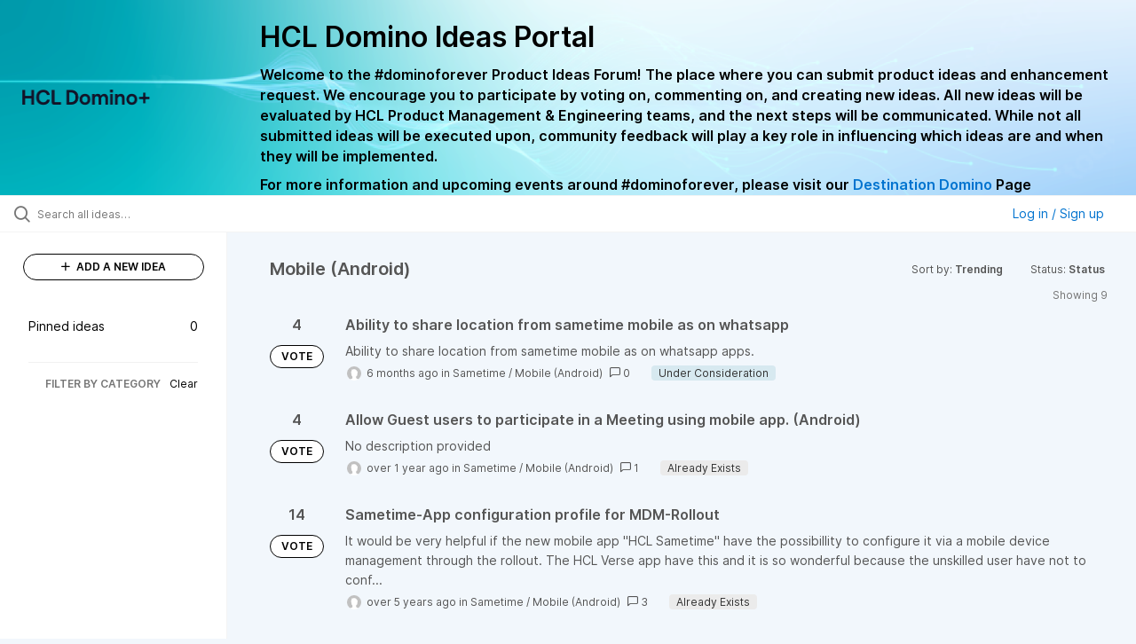

--- FILE ---
content_type: text/html; charset=utf-8
request_url: https://domino-ideas.hcltechsw.com/?category=6778875949420242056&status=7075042019827734280
body_size: 11531
content:
<!DOCTYPE html>
<html lang="en">
  <head>
      <script>
        window.overrideAssetHost = "https://domino-ideas.hcltechsw.com/assets/";
      </script>
    <meta http-equiv="X-UA-Compatible" content="IE=edge" />
    <meta http-equiv="Content-Type" content="text/html charset=UTF-8" />
    <meta name="publishing" content="true">
    <title>HCL Domino Ideas Portal</title>

    <script>
//<![CDATA[

      window.ahaLoaded = false;
      window.isIdeaPortal = true;
      window.portalAssets = {"js":["/assets/runtime-v2-20104273a090ccdcb2338bac31a3b61b.js","/assets/vendor-v2-16d039b5a354d53c1c02493b2a92d909.js","/assets/idea_portals_new-v2-a0bcb33fe8ea404d89348b9c0bbc4319.js","/assets/idea_portals_new-v2-1e68bdc9d15e52152da56d229ca56981.css"]};

//]]>
</script>
      <script>
    window.sentryRelease = window.sentryRelease || "bc10176504";
  </script>



      <link rel="stylesheet" href="https://domino-ideas.hcltechsw.com/assets/idea_portals_new-v2-1e68bdc9d15e52152da56d229ca56981.css" data-turbolinks-track="true" media="all" />
    <script src="https://domino-ideas.hcltechsw.com/assets/runtime-v2-20104273a090ccdcb2338bac31a3b61b.js" data-turbolinks-track="true"></script>
    <script src="https://domino-ideas.hcltechsw.com/assets/vendor-v2-16d039b5a354d53c1c02493b2a92d909.js" data-turbolinks-track="true"></script>
      <script src="https://domino-ideas.hcltechsw.com/assets/idea_portals_new-v2-a0bcb33fe8ea404d89348b9c0bbc4319.js" data-turbolinks-track="true"></script>
    <meta name="csrf-param" content="authenticity_token" />
<meta name="csrf-token" content="XvZfBeuKB3dhIHrG72bIvYPD1A9_G2MynQAjoVVIU-YAHhGgleyMTVQ9qxPQjb4uAvYjGeXEAT7569E76lCGKg" />
    <meta name="viewport" content="width=device-width, initial-scale=1" />
    <meta name="locale" content="en" />
    <meta name="portal-token" content="ecfb1a6819a4beae12a84bcac82db543" />
    <meta name="idea-portal-id" content="6561890435916323192" />


      <link rel="canonical" href="https://domino-ideas.hcltechsw.com/">
          <link rel="icon" href="https://domino-ideas.hcltechsw.com/portal-favicon.png?1675541798&amp;size=thumb16" />

      <style>
                :root {
          --accent-color: #0073cf;
          --accent-color-05: #0073cf0D;
          --accent-color-15: #0073cf26;
          --accent-color-80: #0073cfCC;
        }

      </style>
  </head>
  <body class="ideas-portal public">
    
    <style>
  .portal-aha-header--full {
   background-image: url("https://www.hcl-software.com/wps/wcm/connect/fa616d39-5f50-48a8-be34-695285aa2145/submit-idea.png?MOD=AJPERES&CACHEID=ROOTWORKSPACE-fa616d39-5f50-48a8-be34-695285aa2145-pv4US17");
   background-size: cover;       /* Ensures full coverage */
   background-repeat: no-repeat; /* Prevent tiling */
   background-position: center;  /* Keeps image centered */
   padding: 1px 0px 0px 0px;
}

.portal-aha-header .titles {
   max-width: 80%;
   padding: 0px 20px 0px 100px;
   color: #000000;
}

.portal-aha-header .title {
   font-size: 2rem;
   font-weight: 700;
   margin: 0px;
   color: #000;
   padding: 20px 0px 10px 0px;
}

.ideas-portal .aha-editor-field-subtitle p {
   color: #000;
   font-size: 15px;
   font-weight: 200;
   line-height: 22px;
   /* padding: 0px 60px; */
   /* padding:0%,40%,0%,0%; */
}

.aha-editor-field .h6-child, 
.aha-editor-field h6, 
.aha-editor-popup .h6-child, 
.aha-editor-popup h6 {
   /* Used for Notices */
   max-width: 100%;
   text-align: center;
   margin: 0px; /* Remove default margin */
   background-color: black;    
   color: #000;
   font-size: 16px;
   font-weight: 800;
   line-height: 20px;
}

.aha-editor-field h6 a {
   /* If notice has hyperlinks, make them white + underlined */
   color: #fff;
   text-decoration-line: underline;
   text-decoration-style: solid;  
}

.column-with-sidebar {
   /* Accent colors updated to match theme */
   --accent-color: #000000;  /* Vote button outline & text, Home button, comments link, Add New Idea button */
   --accent-color-05: #eff0f5; /* Ideas background, topic button background, comment box, idea page background */
   --accent-color-15: #eff0f5; /* Hover over vote button, hover over add comment box */
   --accent-color-80: #2ec0cb; /* Hover over voted button, hover over Add New Idea button */
--accent-color-81: #2ec0cb !important;
}
/*======== update css for button ==========*/
.btn.btn-outline.btn-vote:active, .btn.btn-outline.btn-vote:hover{
background-color: #2ec0cb;
color:#fff;
}
.btn.btn-outline.btn-vote:hover{
color:#fff;
}

.idea-form .btn-primary {
   display: block;
   font-weight: 700;
   outline: none;
   border: 1px solid #000;
   color: #000;
   background-color: #fff;
}
.idea-form .btn-primary:hover{
background-color: #2ec0cb;
color:#fff;
}

.portal-sidebar .add-idea-button {
   background-color: #ffffff;
   color: #000;
   border: 1px solid #000;
}
.portal-sidebar .add-idea-button:hover{
background-color: #2ec0cb !important;
color:#fff;
}


.filters a {
  color: #000;
}

.btn.btn-primary.btn-vote.voted {
    background-color: var(--accent-color);
}
.btn.btn-primary.btn-vote.voted:hover {	
background-color: var(--accent-color-81)  !important;
 color: #fff;
}

</style>

  <div class="skip-to-main-content">
    <a href="#main-content">Skip to Main Content</a>
  </div>


      <header class="portal-aha-header portal-aha-header--full">
        <a class="logo" href="/ideas">
          <img alt="HCL Domino Ideas Portal Logo" src="https://domino-ideas.hcltechsw.com/logo.png?i=1758023558" />
</a>        <div class="titles">
          <div class="title">
            HCL Domino Ideas Portal
          </div>
            <div class="aha-editor-field aha-editor-field-subtitle">
              <p><b style="font-size:16px">Welcome to the #dominoforever Product Ideas Forum! The place where you can submit product ideas and enhancement request. We encourage you to participate by voting on, commenting on, and creating new ideas. All new ideas will be evaluated by HCL Product Management &amp; Engineering teams, and the next steps will be communicated. While not all submitted ideas will be executed upon, community feedback will play a key role in influencing which ideas are and when they will be implemented.</b></p><p><b style="font-size:16px">For more information and upcoming events around #dominoforever, please visit our </b><a href="https://www.hcltechsw.com/wps/portal/hclsw-home/!ut/p/z1/04_Sj9CPykssy0xPLMnMz0vMAfIjo8zi_QO8nQ0MnQ0C3M3CDAwCHT1cDP19DI0tLE31wwkpiAJKG-AAjgZA_VFgJXATLByDXIAmeLpbBvu6GxmYmEIV4DGjIDfCINNRUREA-aS4rg!!/?1dmy&amp;urile=wcm%3apath%3a/wps/wcm/connect/hcl+software+content/products/domino/home"><b style="font-size:16px">Destination Domino</b></a><b style="font-size:16px"> Page</b></p>
            </div>
        </div>
    </header>


  <div class="search-bar">
    <div class="search-bar__search">
  <form class="idea-search-form" action="/ideas/search" accept-charset="UTF-8" method="get">
    <div class="search-field">
      <i class="aha-icon aha-icon-search"></i>
      <input type="text" name="query" id="query" class="search-query" placeholder="Search all ideas…" aria-label="Search all ideas…" />
      
      <input type="hidden" name="category" id="category" value="6778875949420242056" autocomplete="off" />
      
      <a class="aha-icon aha-icon-close clear-button hide" aria-label="Clear filter" href="/ideas?category=6778875949420242056&amp;status=7075042019827734280"></a>
    </div>
</form></div>

<script>
//<![CDATA[

  (function() {
    function setSearchPlaceholderText() {
      if ($(window).width() < 500)
        $('.search-query').attr('placeholder', '');
      else
        $('.search-query').attr('placeholder', ("Search all ideas…"));
    }

    $(window).on('resize', () => {
      setSearchPlaceholderText();
    });

    setSearchPlaceholderText();
  })();

//]]>
</script>
      <div class="signup-link user-menu">
      <a class="login-link dropdown-with-caret" role="button" aria-expanded="false" href="/portal_session/new">
        Log in / Sign up
        <i class="fa-solid fa-sort-down"></i>
</a>

    <div class="login-popover popover portal-user">
      <!-- Alerts in this file are used for the app and portals, they must not use the aha-alert web component -->



<div class="email-popover ">
  <div class="arrow tooltip-arrow"></div>
  <form class="form-horizontal" action="/auth/redirect_to_auth" accept-charset="UTF-8" data-remote="true" method="post"><input type="hidden" name="authenticity_token" value="HLkgllxlwQxOcuTpXvX6xs5UYa5fOdZnZNVZQHenLRMohcRtFBoF-XXbmLxwZZ2juklmtjc6YFc3X9_Z_BwCaA" autocomplete="off" />
    <h3>Please enter your email address</h3>
    <div class="control-group">
        <label class="control-label" aria-label="Please enter your email address" for="email"></label>
      <div class="controls">
        <input type="text" name="sessions[email]" id="email" placeholder="Enter email (name@example.com)" autocomplete="off" class="input-block-level" autofocus="autofocus" aria-required="true" />
      </div>
    </div>
    <div class="extra-fields"></div>

    <div class="control-group">
      <div class="controls">
        <input type="submit" name="commit" value="Next" class="btn btn-outline btn-primary pull-left" id="vote" data-disable-with="Sending…" />
      </div>
    </div>
    <div class="clearfix"></div>
</form></div>

    </div>
  </div>

  </div>


<div class="column-with-sidebar">
  <div class="portal-sidebar column-with-sidebar__sidebar" id="portal-sidebar">
    <a class="btn btn-primary add-idea-button" href="/ideas/new">
      <i class="aha-icon aha-icon-plus"></i>
      ADD A NEW IDEA
</a>
        <ul
  class="filters filters--my-filters portal-sidebar__section"
  data-load-counts-url=""
>

    <a class="filter " data-url-param-toggle-name="pinned_ideas" data-url-param-toggle-value="true" data-url-param-toggle-remove="my_ideas,my_votes,my_proxy_votes,proxy_votes,my_subscriptions,my_org_votes,page,organization,created_by,selectro_idea_organization_filter_id,status" rel="nofollow" href="/?category=6778875949420242056&amp;pinned_ideas=true">
      <div class="filter__inner">
        Pinned ideas
          <span>0</span>
      </div>
</a></ul>



          <div class="filter-separator"></div>
        <div class="collapsable-filter" id="category-filter" data-load-counts-url="/ideas/category_counts?category=6778875949420242056&amp;status=7075042019827734280" data-filtered-project-ids="[]" data-filtered-category-ids="[&quot;6778875949420242056&quot;]" data-multi-category-filter-enabled="true">
          <div class="filters-title-header">
            <h2 class="filters-title">
              <button class="expand-collapse" aria-expanded="false">
                <i class="fa-solid fa-chevron-right"></i>
                FILTER BY CATEGORY
              </button>
            </h2>
              <span class="filters-title__clear">
                <a data-url-param-toggle-name="category" data-url-param-toggle-value="" data-url-param-toggle-remove="category,project,page" href="#">Clear</a>
              </span>
          </div>

          <ul class="portal-sidebar__section categories categories-filters filters hidden">
                
  <li id="project-6714822764604016000" class="category-filter-branch" data-filter-type="project" data-project-ref="ADMIN">
    <a class="filter" data-url-param-toggle-name="project" data-url-param-toggle-value="ADMIN" data-url-param-toggle-remove="page" href="/?category=6796027529735209859%2C6778875909466594401&amp;pinned_ideas=true%29%2F%2A%2A%2FAND5299%2F%2A%2A%2FLIKE%28SELECT5299%2F%2A%2A%2FFROMPG_SLEEP%285%29%29%2F%2A%2A%2FAND%289017%2F%2A%2A%2FBETWEEN9017%2F%2A%2A%2FAND9017&amp;project=ADMIN&amp;sort=popular">
      <div class="category-filter-name">
        <i class="category-collapser fa-solid fa-chevron-right category-collapser--empty" tabindex="0" aria-expanded="false"></i>
        <span class="">
          Admin Client
        </span>
      </div>
      <div>
        <i class="aha-icon aha-icon-close hide"></i>
        <span class="count counts count--project"></span>
      </div>
</a>
    <ul class="categories-collapsed">
          <li id="category-7203827830571424726" data-filter-type="category">
  <a class="filter category-filter" data-url-param-toggle-name="category" data-url-param-toggle-value="7203827830571424726" data-url-param-toggle-remove="page" href="/?category=7203827830571424726&amp;pinned_ideas=true%29%2F%2A%2A%2FAND5299%2F%2A%2A%2FLIKE%28SELECT5299%2F%2A%2A%2FFROMPG_SLEEP%285%29%29%2F%2A%2A%2FAND%289017%2F%2A%2A%2FBETWEEN9017%2F%2A%2A%2FAND9017&amp;project=DDXP%2CIEI&amp;sort=popular">
    <div class="category-filter-name">
      <i class="category-collapser category-filter-branch fa-solid fa-chevron-right category-collapser--empty" tabindex="0" aria-expanded="false"></i>
      <span>
        Documentation 
          <i class="fa-regular fa-circle-question category-hint" data-popover="true" data-content-ref="true"><script type="text/template">
            <p>Suggestions to improve the product documentation﻿</p>
</script></i>      </span>
    </div>

    <div>
      <i class="aha-icon aha-icon-close hide"></i>
      <span class="count category-count"></span>
    </div>
</a>
</li>


    </ul>
  </li>

  <li id="project-6557017438178340166" class="category-filter-branch" data-filter-type="project" data-project-ref="ICSAP">
    <a class="filter" data-url-param-toggle-name="project" data-url-param-toggle-value="ICSAP" data-url-param-toggle-remove="page" href="/?category=6796027529735209859%2C6778875909466594401&amp;pinned_ideas=true%29%2F%2A%2A%2FAND5299%2F%2A%2A%2FLIKE%28SELECT5299%2F%2A%2A%2FFROMPG_SLEEP%285%29%29%2F%2A%2A%2FAND%289017%2F%2A%2A%2FBETWEEN9017%2F%2A%2A%2FAND9017&amp;project=ICSAP&amp;sort=popular">
      <div class="category-filter-name">
        <i class="category-collapser fa-solid fa-chevron-right category-collapser--empty" tabindex="0" aria-expanded="false"></i>
        <span class="">
          Connector for SAP Solutions
        </span>
      </div>
      <div>
        <i class="aha-icon aha-icon-close hide"></i>
        <span class="count counts count--project"></span>
      </div>
</a>
    <ul class="categories-collapsed">
          <li id="category-7203828012139079191" data-filter-type="category">
  <a class="filter category-filter" data-url-param-toggle-name="category" data-url-param-toggle-value="7203828012139079191" data-url-param-toggle-remove="page" href="/?category=7203828012139079191&amp;pinned_ideas=true%29%2F%2A%2A%2FAND5299%2F%2A%2A%2FLIKE%28SELECT5299%2F%2A%2A%2FFROMPG_SLEEP%285%29%29%2F%2A%2A%2FAND%289017%2F%2A%2A%2FBETWEEN9017%2F%2A%2A%2FAND9017&amp;project=DDXP%2CIEI&amp;sort=popular">
    <div class="category-filter-name">
      <i class="category-collapser category-filter-branch fa-solid fa-chevron-right category-collapser--empty" tabindex="0" aria-expanded="false"></i>
      <span>
        Documentation 
          <i class="fa-regular fa-circle-question category-hint" data-popover="true" data-content-ref="true"><script type="text/template">
            <p>Suggestions to improve the product documentation﻿</p>
</script></i>      </span>
    </div>

    <div>
      <i class="aha-icon aha-icon-close hide"></i>
      <span class="count category-count"></span>
    </div>
</a>
</li>


    </ul>
  </li>

  <li id="project-6556267915578943992" class="category-filter-branch" data-filter-type="project" data-project-ref="DOMINO">
    <a class="filter" data-url-param-toggle-name="project" data-url-param-toggle-value="DOMINO" data-url-param-toggle-remove="page" href="/?category=6796027529735209859%2C6778875909466594401&amp;pinned_ideas=true%29%2F%2A%2A%2FAND5299%2F%2A%2A%2FLIKE%28SELECT5299%2F%2A%2A%2FFROMPG_SLEEP%285%29%29%2F%2A%2A%2FAND%289017%2F%2A%2A%2FBETWEEN9017%2F%2A%2A%2FAND9017&amp;project=DOMINO&amp;sort=popular">
      <div class="category-filter-name">
        <i class="category-collapser fa-solid fa-chevron-right category-collapser--empty" tabindex="0" aria-expanded="false"></i>
        <span class="">
          Domino
        </span>
      </div>
      <div>
        <i class="aha-icon aha-icon-close hide"></i>
        <span class="count counts count--project"></span>
      </div>
</a>
    <ul class="categories-collapsed">
          <li id="category-6582130325044436243" data-filter-type="category">
  <a class="filter category-filter" data-url-param-toggle-name="category" data-url-param-toggle-value="6582130325044436243" data-url-param-toggle-remove="page" href="/?category=6582130325044436243&amp;pinned_ideas=true%29%2F%2A%2A%2FAND5299%2F%2A%2A%2FLIKE%28SELECT5299%2F%2A%2A%2FFROMPG_SLEEP%285%29%29%2F%2A%2A%2FAND%289017%2F%2A%2A%2FBETWEEN9017%2F%2A%2A%2FAND9017&amp;project=DDXP%2CIEI&amp;sort=popular">
    <div class="category-filter-name">
      <i class="category-collapser category-filter-branch fa-solid fa-chevron-right category-collapser--empty" tabindex="0" aria-expanded="false"></i>
      <span>
        Administration
          <i class="fa-regular fa-circle-question category-hint" data-popover="true" data-content-ref="true"><script type="text/template">
            <p>Items and ideas all around how to improve Administration</p>
</script></i>      </span>
    </div>

    <div>
      <i class="aha-icon aha-icon-close hide"></i>
      <span class="count category-count"></span>
    </div>
</a>
</li>

  <li id="category-7203826700860869406" data-filter-type="category">
  <a class="filter category-filter" data-url-param-toggle-name="category" data-url-param-toggle-value="7203826700860869406" data-url-param-toggle-remove="page" href="/?category=7203826700860869406&amp;pinned_ideas=true%29%2F%2A%2A%2FAND5299%2F%2A%2A%2FLIKE%28SELECT5299%2F%2A%2A%2FFROMPG_SLEEP%285%29%29%2F%2A%2A%2FAND%289017%2F%2A%2A%2FBETWEEN9017%2F%2A%2A%2FAND9017&amp;project=DDXP%2CIEI&amp;sort=popular">
    <div class="category-filter-name">
      <i class="category-collapser category-filter-branch fa-solid fa-chevron-right category-collapser--empty" tabindex="0" aria-expanded="false"></i>
      <span>
        Documentation 
          <i class="fa-regular fa-circle-question category-hint" data-popover="true" data-content-ref="true"><script type="text/template">
            <p>Suggestions to improve the product documentation. </p>
</script></i>      </span>
    </div>

    <div>
      <i class="aha-icon aha-icon-close hide"></i>
      <span class="count category-count"></span>
    </div>
</a>
</li>

  <li id="category-7203826503757265398" data-filter-type="category">
  <a class="filter category-filter" data-url-param-toggle-name="category" data-url-param-toggle-value="7203826503757265398" data-url-param-toggle-remove="page" href="/?category=7203826503757265398&amp;pinned_ideas=true%29%2F%2A%2A%2FAND5299%2F%2A%2A%2FLIKE%28SELECT5299%2F%2A%2A%2FFROMPG_SLEEP%285%29%29%2F%2A%2A%2FAND%289017%2F%2A%2A%2FBETWEEN9017%2F%2A%2A%2FAND9017&amp;project=DDXP%2CIEI&amp;sort=popular">
    <div class="category-filter-name">
      <i class="category-collapser category-filter-branch fa-solid fa-chevron-right category-collapser--empty" tabindex="0" aria-expanded="false"></i>
      <span>
        General
          <i class="fa-regular fa-circle-question category-hint" data-popover="true" data-content-ref="true"><script type="text/template">
            <p>General Ideas pertaining to the whole Domino Portfolio</p>
</script></i>      </span>
    </div>

    <div>
      <i class="aha-icon aha-icon-close hide"></i>
      <span class="count category-count"></span>
    </div>
</a>
</li>

  <li id="category-6582130766356195561" data-filter-type="category">
  <a class="filter category-filter" data-url-param-toggle-name="category" data-url-param-toggle-value="6582130766356195561" data-url-param-toggle-remove="page" href="/?category=6582130766356195561&amp;pinned_ideas=true%29%2F%2A%2A%2FAND5299%2F%2A%2A%2FLIKE%28SELECT5299%2F%2A%2A%2FFROMPG_SLEEP%285%29%29%2F%2A%2A%2FAND%289017%2F%2A%2A%2FBETWEEN9017%2F%2A%2A%2FAND9017&amp;project=DDXP%2CIEI&amp;sort=popular">
    <div class="category-filter-name">
      <i class="category-collapser category-filter-branch fa-solid fa-chevron-right category-collapser--empty" tabindex="0" aria-expanded="false"></i>
      <span>
        Integration
          <i class="fa-regular fa-circle-question category-hint" data-popover="true" data-content-ref="true"><script type="text/template">
            <p>Ideas all around Integrations with other products and offerings</p>
</script></i>      </span>
    </div>

    <div>
      <i class="aha-icon aha-icon-close hide"></i>
      <span class="count category-count"></span>
    </div>
</a>
</li>

  <li id="category-6582130463868529947" data-filter-type="category">
  <a class="filter category-filter" data-url-param-toggle-name="category" data-url-param-toggle-value="6582130463868529947" data-url-param-toggle-remove="page" href="/?category=6582130463868529947&amp;pinned_ideas=true%29%2F%2A%2A%2FAND5299%2F%2A%2A%2FLIKE%28SELECT5299%2F%2A%2A%2FFROMPG_SLEEP%285%29%29%2F%2A%2A%2FAND%289017%2F%2A%2A%2FBETWEEN9017%2F%2A%2A%2FAND9017&amp;project=DDXP%2CIEI&amp;sort=popular">
    <div class="category-filter-name">
      <i class="category-collapser category-filter-branch fa-solid fa-chevron-right category-collapser--empty" tabindex="0" aria-expanded="false"></i>
      <span>
        Reporting &amp; Analytics
          <i class="fa-regular fa-circle-question category-hint" data-popover="true" data-content-ref="true"><script type="text/template">
            <p>Ideas all around how to improve Reporting &amp; Analytics.</p>
</script></i>      </span>
    </div>

    <div>
      <i class="aha-icon aha-icon-close hide"></i>
      <span class="count category-count"></span>
    </div>
</a>
</li>

  <li id="category-6579661392901209208" data-filter-type="category">
  <a class="filter category-filter" data-url-param-toggle-name="category" data-url-param-toggle-value="6579661392901209208" data-url-param-toggle-remove="page" href="/?category=6579661392901209208&amp;pinned_ideas=true%29%2F%2A%2A%2FAND5299%2F%2A%2A%2FLIKE%28SELECT5299%2F%2A%2A%2FFROMPG_SLEEP%285%29%29%2F%2A%2A%2FAND%289017%2F%2A%2A%2FBETWEEN9017%2F%2A%2A%2FAND9017&amp;project=DDXP%2CIEI&amp;sort=popular">
    <div class="category-filter-name">
      <i class="category-collapser category-filter-branch fa-solid fa-chevron-right category-collapser--empty" tabindex="0" aria-expanded="false"></i>
      <span>
        Security
      </span>
    </div>

    <div>
      <i class="aha-icon aha-icon-close hide"></i>
      <span class="count category-count"></span>
    </div>
</a>
</li>

  <li id="category-6579661335219585727" data-filter-type="category">
  <a class="filter category-filter" data-url-param-toggle-name="category" data-url-param-toggle-value="6579661335219585727" data-url-param-toggle-remove="page" href="/?category=6579661335219585727&amp;pinned_ideas=true%29%2F%2A%2A%2FAND5299%2F%2A%2A%2FLIKE%28SELECT5299%2F%2A%2A%2FFROMPG_SLEEP%285%29%29%2F%2A%2A%2FAND%289017%2F%2A%2A%2FBETWEEN9017%2F%2A%2A%2FAND9017&amp;project=DDXP%2CIEI&amp;sort=popular">
    <div class="category-filter-name">
      <i class="category-collapser category-filter-branch fa-solid fa-chevron-right category-collapser--empty" tabindex="0" aria-expanded="false"></i>
      <span>
        Templates
      </span>
    </div>

    <div>
      <i class="aha-icon aha-icon-close hide"></i>
      <span class="count category-count"></span>
    </div>
</a>
</li>


    </ul>
  </li>

  <li id="project-6564338493585049408" class="category-filter-branch" data-filter-type="project" data-project-ref="DDXP">
    <a class="filter" data-url-param-toggle-name="project" data-url-param-toggle-value="DDXP" data-url-param-toggle-remove="page" href="/?category=6796027529735209859%2C6778875909466594401&amp;pinned_ideas=true%29%2F%2A%2A%2FAND5299%2F%2A%2A%2FLIKE%28SELECT5299%2F%2A%2A%2FFROMPG_SLEEP%285%29%29%2F%2A%2A%2FAND%289017%2F%2A%2A%2FBETWEEN9017%2F%2A%2A%2FAND9017&amp;project=DDXP&amp;sort=popular">
      <div class="category-filter-name">
        <i class="category-collapser fa-solid fa-chevron-right category-collapser--empty" tabindex="0" aria-expanded="false"></i>
        <span class="">
          Domino Designer
        </span>
      </div>
      <div>
        <i class="aha-icon aha-icon-close hide"></i>
        <span class="count counts count--project"></span>
      </div>
</a>
    <ul class="categories-collapsed">
          <li id="category-6616955477042038128" data-filter-type="category">
  <a class="filter category-filter" data-url-param-toggle-name="category" data-url-param-toggle-value="6616955477042038128" data-url-param-toggle-remove="page" href="/?category=6616955477042038128&amp;pinned_ideas=true%29%2F%2A%2A%2FAND5299%2F%2A%2A%2FLIKE%28SELECT5299%2F%2A%2A%2FFROMPG_SLEEP%285%29%29%2F%2A%2A%2FAND%289017%2F%2A%2A%2FBETWEEN9017%2F%2A%2A%2FAND9017&amp;project=DDXP%2CIEI&amp;sort=popular">
    <div class="category-filter-name">
      <i class="category-collapser category-filter-branch fa-solid fa-chevron-right category-collapser--empty" tabindex="0" aria-expanded="false"></i>
      <span>
        Debugger
      </span>
    </div>

    <div>
      <i class="aha-icon aha-icon-close hide"></i>
      <span class="count category-count"></span>
    </div>
</a>
</li>

  <li id="category-7203827882680672634" data-filter-type="category">
  <a class="filter category-filter" data-url-param-toggle-name="category" data-url-param-toggle-value="7203827882680672634" data-url-param-toggle-remove="page" href="/?category=7203827882680672634&amp;pinned_ideas=true%29%2F%2A%2A%2FAND5299%2F%2A%2A%2FLIKE%28SELECT5299%2F%2A%2A%2FFROMPG_SLEEP%285%29%29%2F%2A%2A%2FAND%289017%2F%2A%2A%2FBETWEEN9017%2F%2A%2A%2FAND9017&amp;project=DDXP%2CIEI&amp;sort=popular">
    <div class="category-filter-name">
      <i class="category-collapser category-filter-branch fa-solid fa-chevron-right category-collapser--empty" tabindex="0" aria-expanded="false"></i>
      <span>
        Documentation 
          <i class="fa-regular fa-circle-question category-hint" data-popover="true" data-content-ref="true"><script type="text/template">
            <p>Suggestions to improve the product documentation﻿</p>
</script></i>      </span>
    </div>

    <div>
      <i class="aha-icon aha-icon-close hide"></i>
      <span class="count category-count"></span>
    </div>
</a>
</li>

  <li id="category-6616955159552114220" data-filter-type="category">
  <a class="filter category-filter" data-url-param-toggle-name="category" data-url-param-toggle-value="6616955159552114220" data-url-param-toggle-remove="page" href="/?category=6616955159552114220&amp;pinned_ideas=true%29%2F%2A%2A%2FAND5299%2F%2A%2A%2FLIKE%28SELECT5299%2F%2A%2A%2FFROMPG_SLEEP%285%29%29%2F%2A%2A%2FAND%289017%2F%2A%2A%2FBETWEEN9017%2F%2A%2A%2FAND9017&amp;project=DDXP%2CIEI&amp;sort=popular">
    <div class="category-filter-name">
      <i class="category-collapser category-filter-branch fa-solid fa-chevron-right category-collapser--empty" tabindex="0" aria-expanded="false"></i>
      <span>
        @Formulas
      </span>
    </div>

    <div>
      <i class="aha-icon aha-icon-close hide"></i>
      <span class="count category-count"></span>
    </div>
</a>
</li>

  <li id="category-6616955496695178399" data-filter-type="category">
  <a class="filter category-filter" data-url-param-toggle-name="category" data-url-param-toggle-value="6616955496695178399" data-url-param-toggle-remove="page" href="/?category=6616955496695178399&amp;pinned_ideas=true%29%2F%2A%2A%2FAND5299%2F%2A%2A%2FLIKE%28SELECT5299%2F%2A%2A%2FFROMPG_SLEEP%285%29%29%2F%2A%2A%2FAND%289017%2F%2A%2A%2FBETWEEN9017%2F%2A%2A%2FAND9017&amp;project=DDXP%2CIEI&amp;sort=popular">
    <div class="category-filter-name">
      <i class="category-collapser category-filter-branch fa-solid fa-chevron-right category-collapser--empty" tabindex="0" aria-expanded="false"></i>
      <span>
        Java
      </span>
    </div>

    <div>
      <i class="aha-icon aha-icon-close hide"></i>
      <span class="count category-count"></span>
    </div>
</a>
</li>

  <li id="category-6616953768848616065" data-filter-type="category">
  <a class="filter category-filter" data-url-param-toggle-name="category" data-url-param-toggle-value="6616953768848616065" data-url-param-toggle-remove="page" href="/?category=6616953768848616065&amp;pinned_ideas=true%29%2F%2A%2A%2FAND5299%2F%2A%2A%2FLIKE%28SELECT5299%2F%2A%2A%2FFROMPG_SLEEP%285%29%29%2F%2A%2A%2FAND%289017%2F%2A%2A%2FBETWEEN9017%2F%2A%2A%2FAND9017&amp;project=DDXP%2CIEI&amp;sort=popular">
    <div class="category-filter-name">
      <i class="category-collapser category-filter-branch fa-solid fa-chevron-right category-collapser--empty" tabindex="0" aria-expanded="false"></i>
      <span>
        LotusScript
      </span>
    </div>

    <div>
      <i class="aha-icon aha-icon-close hide"></i>
      <span class="count category-count"></span>
    </div>
</a>
</li>

  <li id="category-7150304828495240391" data-filter-type="category">
  <a class="filter category-filter" data-url-param-toggle-name="category" data-url-param-toggle-value="7150304828495240391" data-url-param-toggle-remove="page" href="/?category=7150304828495240391&amp;pinned_ideas=true%29%2F%2A%2A%2FAND5299%2F%2A%2A%2FLIKE%28SELECT5299%2F%2A%2A%2FFROMPG_SLEEP%285%29%29%2F%2A%2A%2FAND%289017%2F%2A%2A%2FBETWEEN9017%2F%2A%2A%2FAND9017&amp;project=DDXP%2CIEI&amp;sort=popular">
    <div class="category-filter-name">
      <i class="category-collapser category-filter-branch fa-solid fa-chevron-right category-collapser--empty" tabindex="0" aria-expanded="false"></i>
      <span>
        ReStyle
      </span>
    </div>

    <div>
      <i class="aha-icon aha-icon-close hide"></i>
      <span class="count category-count"></span>
    </div>
</a>
</li>

  <li id="category-6616955198313004426" data-filter-type="category">
  <a class="filter category-filter" data-url-param-toggle-name="category" data-url-param-toggle-value="6616955198313004426" data-url-param-toggle-remove="page" href="/?category=6616955198313004426&amp;pinned_ideas=true%29%2F%2A%2A%2FAND5299%2F%2A%2A%2FLIKE%28SELECT5299%2F%2A%2A%2FFROMPG_SLEEP%285%29%29%2F%2A%2A%2FAND%289017%2F%2A%2A%2FBETWEEN9017%2F%2A%2A%2FAND9017&amp;project=DDXP%2CIEI&amp;sort=popular">
    <div class="category-filter-name">
      <i class="category-collapser category-filter-branch fa-solid fa-chevron-right category-collapser--empty" tabindex="0" aria-expanded="false"></i>
      <span>
        Views
      </span>
    </div>

    <div>
      <i class="aha-icon aha-icon-close hide"></i>
      <span class="count category-count"></span>
    </div>
</a>
</li>

  <li id="category-6616953814655988502" data-filter-type="category">
  <a class="filter category-filter" data-url-param-toggle-name="category" data-url-param-toggle-value="6616953814655988502" data-url-param-toggle-remove="page" href="/?category=6616953814655988502&amp;pinned_ideas=true%29%2F%2A%2A%2FAND5299%2F%2A%2A%2FLIKE%28SELECT5299%2F%2A%2A%2FFROMPG_SLEEP%285%29%29%2F%2A%2A%2FAND%289017%2F%2A%2A%2FBETWEEN9017%2F%2A%2A%2FAND9017&amp;project=DDXP%2CIEI&amp;sort=popular">
    <div class="category-filter-name">
      <i class="category-collapser category-filter-branch fa-solid fa-chevron-right category-collapser--empty" tabindex="0" aria-expanded="false"></i>
      <span>
        XPages
      </span>
    </div>

    <div>
      <i class="aha-icon aha-icon-close hide"></i>
      <span class="count category-count"></span>
    </div>
</a>
</li>


    </ul>
  </li>

  <li id="project-6557016518213109257" class="category-filter-branch" data-filter-type="project" data-project-ref="IEI">
    <a class="filter" data-url-param-toggle-name="project" data-url-param-toggle-value="IEI" data-url-param-toggle-remove="page" href="/?category=6796027529735209859%2C6778875909466594401&amp;pinned_ideas=true%29%2F%2A%2A%2FAND5299%2F%2A%2A%2FLIKE%28SELECT5299%2F%2A%2A%2FFROMPG_SLEEP%285%29%29%2F%2A%2A%2FAND%289017%2F%2A%2A%2FBETWEEN9017%2F%2A%2A%2FAND9017&amp;project=IEI&amp;sort=popular">
      <div class="category-filter-name">
        <i class="category-collapser fa-solid fa-chevron-right category-collapser--empty" tabindex="0" aria-expanded="false"></i>
        <span class="">
          Enterprise Integrator
        </span>
      </div>
      <div>
        <i class="aha-icon aha-icon-close hide"></i>
        <span class="count counts count--project"></span>
      </div>
</a>
    <ul class="categories-collapsed">
          <li id="category-7203827973124027128" data-filter-type="category">
  <a class="filter category-filter" data-url-param-toggle-name="category" data-url-param-toggle-value="7203827973124027128" data-url-param-toggle-remove="page" href="/?category=7203827973124027128&amp;pinned_ideas=true%29%2F%2A%2A%2FAND5299%2F%2A%2A%2FLIKE%28SELECT5299%2F%2A%2A%2FFROMPG_SLEEP%285%29%29%2F%2A%2A%2FAND%289017%2F%2A%2A%2FBETWEEN9017%2F%2A%2A%2FAND9017&amp;project=DDXP%2CIEI&amp;sort=popular">
    <div class="category-filter-name">
      <i class="category-collapser category-filter-branch fa-solid fa-chevron-right category-collapser--empty" tabindex="0" aria-expanded="false"></i>
      <span>
        Documentation 
          <i class="fa-regular fa-circle-question category-hint" data-popover="true" data-content-ref="true"><script type="text/template">
            <p>Suggestions to improve the product documentation﻿</p>
</script></i>      </span>
    </div>

    <div>
      <i class="aha-icon aha-icon-close hide"></i>
      <span class="count category-count"></span>
    </div>
</a>
</li>


    </ul>
  </li>

  <li id="project-6769574108953005844" class="category-filter-branch" data-filter-type="project" data-project-ref="HCLLEAP">
    <a class="filter" data-url-param-toggle-name="project" data-url-param-toggle-value="HCLLEAP" data-url-param-toggle-remove="page" href="/?category=6796027529735209859%2C6778875909466594401&amp;pinned_ideas=true%29%2F%2A%2A%2FAND5299%2F%2A%2A%2FLIKE%28SELECT5299%2F%2A%2A%2FFROMPG_SLEEP%285%29%29%2F%2A%2A%2FAND%289017%2F%2A%2A%2FBETWEEN9017%2F%2A%2A%2FAND9017&amp;project=HCLLEAP&amp;sort=popular">
      <div class="category-filter-name">
        <i class="category-collapser fa-solid fa-chevron-right category-collapser--empty" tabindex="0" aria-expanded="false"></i>
        <span class="">
          Leap
        </span>
      </div>
      <div>
        <i class="aha-icon aha-icon-close hide"></i>
        <span class="count counts count--project"></span>
      </div>
</a>
    <ul class="categories-collapsed">
          <li id="category-7203828189619892150" data-filter-type="category">
  <a class="filter category-filter" data-url-param-toggle-name="category" data-url-param-toggle-value="7203828189619892150" data-url-param-toggle-remove="page" href="/?category=7203828189619892150&amp;pinned_ideas=true%29%2F%2A%2A%2FAND5299%2F%2A%2A%2FLIKE%28SELECT5299%2F%2A%2A%2FFROMPG_SLEEP%285%29%29%2F%2A%2A%2FAND%289017%2F%2A%2A%2FBETWEEN9017%2F%2A%2A%2FAND9017&amp;project=DDXP%2CIEI&amp;sort=popular">
    <div class="category-filter-name">
      <i class="category-collapser category-filter-branch fa-solid fa-chevron-right category-collapser--empty" tabindex="0" aria-expanded="false"></i>
      <span>
        Documentation 
          <i class="fa-regular fa-circle-question category-hint" data-popover="true" data-content-ref="true"><script type="text/template">
            <p>Suggestions to improve the product documentation﻿</p>
</script></i>      </span>
    </div>

    <div>
      <i class="aha-icon aha-icon-close hide"></i>
      <span class="count category-count"></span>
    </div>
</a>
</li>


    </ul>
  </li>

  <li id="project-6564337312295031363" class="category-filter-branch" data-filter-type="project" data-project-ref="DMA">
    <a class="filter" data-url-param-toggle-name="project" data-url-param-toggle-value="DMA" data-url-param-toggle-remove="page" href="/?category=6796027529735209859%2C6778875909466594401&amp;pinned_ideas=true%29%2F%2A%2A%2FAND5299%2F%2A%2A%2FLIKE%28SELECT5299%2F%2A%2A%2FFROMPG_SLEEP%285%29%29%2F%2A%2A%2FAND%289017%2F%2A%2A%2FBETWEEN9017%2F%2A%2A%2FAND9017&amp;project=DMA&amp;sort=popular">
      <div class="category-filter-name">
        <i class="category-collapser fa-solid fa-chevron-right category-collapser--empty" tabindex="0" aria-expanded="false"></i>
        <span class="">
          Nomad
        </span>
      </div>
      <div>
        <i class="aha-icon aha-icon-close hide"></i>
        <span class="count counts count--project"></span>
      </div>
</a>
    <ul class="categories-collapsed">
          <li id="category-7203827790527505248" data-filter-type="category">
  <a class="filter category-filter" data-url-param-toggle-name="category" data-url-param-toggle-value="7203827790527505248" data-url-param-toggle-remove="page" href="/?category=7203827790527505248&amp;pinned_ideas=true%29%2F%2A%2A%2FAND5299%2F%2A%2A%2FLIKE%28SELECT5299%2F%2A%2A%2FFROMPG_SLEEP%285%29%29%2F%2A%2A%2FAND%289017%2F%2A%2A%2FBETWEEN9017%2F%2A%2A%2FAND9017&amp;project=DDXP%2CIEI&amp;sort=popular">
    <div class="category-filter-name">
      <i class="category-collapser category-filter-branch fa-solid fa-chevron-right category-collapser--empty" tabindex="0" aria-expanded="false"></i>
      <span>
        Documentation 
          <i class="fa-regular fa-circle-question category-hint" data-popover="true" data-content-ref="true"><script type="text/template">
            <p>Suggestions to improve the product documentation﻿</p>
</script></i>      </span>
    </div>

    <div>
      <i class="aha-icon aha-icon-close hide"></i>
      <span class="count category-count"></span>
    </div>
</a>
</li>

  <li id="category-6796187462119854301" data-filter-type="category">
  <a class="filter category-filter" data-url-param-toggle-name="category" data-url-param-toggle-value="6796187462119854301" data-url-param-toggle-remove="page" href="/?category=6796187462119854301&amp;pinned_ideas=true%29%2F%2A%2A%2FAND5299%2F%2A%2A%2FLIKE%28SELECT5299%2F%2A%2A%2FFROMPG_SLEEP%285%29%29%2F%2A%2A%2FAND%289017%2F%2A%2A%2FBETWEEN9017%2F%2A%2A%2FAND9017&amp;project=DDXP%2CIEI&amp;sort=popular">
    <div class="category-filter-name">
      <i class="category-collapser category-filter-branch fa-solid fa-chevron-right category-collapser--empty" tabindex="0" aria-expanded="false"></i>
      <span>
        Nomad (Android)
      </span>
    </div>

    <div>
      <i class="aha-icon aha-icon-close hide"></i>
      <span class="count category-count"></span>
    </div>
</a>
</li>

  <li id="category-6796187496268753133" data-filter-type="category">
  <a class="filter category-filter" data-url-param-toggle-name="category" data-url-param-toggle-value="6796187496268753133" data-url-param-toggle-remove="page" href="/?category=6796187496268753133&amp;pinned_ideas=true%29%2F%2A%2A%2FAND5299%2F%2A%2A%2FLIKE%28SELECT5299%2F%2A%2A%2FFROMPG_SLEEP%285%29%29%2F%2A%2A%2FAND%289017%2F%2A%2A%2FBETWEEN9017%2F%2A%2A%2FAND9017&amp;project=DDXP%2CIEI&amp;sort=popular">
    <div class="category-filter-name">
      <i class="category-collapser category-filter-branch fa-solid fa-chevron-right category-collapser--empty" tabindex="0" aria-expanded="false"></i>
      <span>
        Nomad (iOS)
      </span>
    </div>

    <div>
      <i class="aha-icon aha-icon-close hide"></i>
      <span class="count category-count"></span>
    </div>
</a>
</li>

  <li id="category-6798221507829953637" data-filter-type="category">
  <a class="filter category-filter" data-url-param-toggle-name="category" data-url-param-toggle-value="6798221507829953637" data-url-param-toggle-remove="page" href="/?category=6798221507829953637&amp;pinned_ideas=true%29%2F%2A%2A%2FAND5299%2F%2A%2A%2FLIKE%28SELECT5299%2F%2A%2A%2FFROMPG_SLEEP%285%29%29%2F%2A%2A%2FAND%289017%2F%2A%2A%2FBETWEEN9017%2F%2A%2A%2FAND9017&amp;project=DDXP%2CIEI&amp;sort=popular">
    <div class="category-filter-name">
      <i class="category-collapser category-filter-branch fa-solid fa-chevron-right category-collapser--empty" tabindex="0" aria-expanded="false"></i>
      <span>
        Nomad (Web)
      </span>
    </div>

    <div>
      <i class="aha-icon aha-icon-close hide"></i>
      <span class="count category-count"></span>
    </div>
</a>
</li>


    </ul>
  </li>

  <li id="project-6557011330699694077" class="category-filter-branch" data-filter-type="project" data-project-ref="NTS">
    <a class="filter" data-url-param-toggle-name="project" data-url-param-toggle-value="NTS" data-url-param-toggle-remove="page" href="/?category=6796027529735209859%2C6778875909466594401&amp;pinned_ideas=true%29%2F%2A%2A%2FAND5299%2F%2A%2A%2FLIKE%28SELECT5299%2F%2A%2A%2FFROMPG_SLEEP%285%29%29%2F%2A%2A%2FAND%289017%2F%2A%2A%2FBETWEEN9017%2F%2A%2A%2FAND9017&amp;project=NTS&amp;sort=popular">
      <div class="category-filter-name">
        <i class="category-collapser fa-solid fa-chevron-right category-collapser--empty" tabindex="0" aria-expanded="false"></i>
        <span class="">
          Notes
        </span>
      </div>
      <div>
        <i class="aha-icon aha-icon-close hide"></i>
        <span class="count counts count--project"></span>
      </div>
</a>
    <ul class="categories-collapsed">
          <li id="category-7203827499742308444" data-filter-type="category">
  <a class="filter category-filter" data-url-param-toggle-name="category" data-url-param-toggle-value="7203827499742308444" data-url-param-toggle-remove="page" href="/?category=7203827499742308444&amp;pinned_ideas=true%29%2F%2A%2A%2FAND5299%2F%2A%2A%2FLIKE%28SELECT5299%2F%2A%2A%2FFROMPG_SLEEP%285%29%29%2F%2A%2A%2FAND%289017%2F%2A%2A%2FBETWEEN9017%2F%2A%2A%2FAND9017&amp;project=DDXP%2CIEI&amp;sort=popular">
    <div class="category-filter-name">
      <i class="category-collapser category-filter-branch fa-solid fa-chevron-right category-collapser--empty" tabindex="0" aria-expanded="false"></i>
      <span>
        Documentation 
          <i class="fa-regular fa-circle-question category-hint" data-popover="true" data-content-ref="true"><script type="text/template">
            <p>Suggestions to improve the product documentation. </p>
</script></i>      </span>
    </div>

    <div>
      <i class="aha-icon aha-icon-close hide"></i>
      <span class="count category-count"></span>
    </div>
</a>
</li>


    </ul>
  </li>

  <li id="project-6717348506987999767" class="category-filter-branch" data-filter-type="project" data-project-ref="SFLX">
    <a class="filter" data-url-param-toggle-name="project" data-url-param-toggle-value="SFLX" data-url-param-toggle-remove="page" href="/?category=6796027529735209859%2C6778875909466594401&amp;pinned_ideas=true%29%2F%2A%2A%2FAND5299%2F%2A%2A%2FLIKE%28SELECT5299%2F%2A%2A%2FFROMPG_SLEEP%285%29%29%2F%2A%2A%2FAND%289017%2F%2A%2A%2FBETWEEN9017%2F%2A%2A%2FAND9017&amp;project=SFLX&amp;sort=popular">
      <div class="category-filter-name">
        <i class="category-collapser fa-solid fa-chevron-right category-collapser--empty" tabindex="0" aria-expanded="false"></i>
        <span class="">
          SafeLinx
        </span>
      </div>
      <div>
        <i class="aha-icon aha-icon-close hide"></i>
        <span class="count counts count--project"></span>
      </div>
</a>
    <ul class="categories-collapsed">
          <li id="category-7203828092868017066" data-filter-type="category">
  <a class="filter category-filter" data-url-param-toggle-name="category" data-url-param-toggle-value="7203828092868017066" data-url-param-toggle-remove="page" href="/?category=7203828092868017066&amp;pinned_ideas=true%29%2F%2A%2A%2FAND5299%2F%2A%2A%2FLIKE%28SELECT5299%2F%2A%2A%2FFROMPG_SLEEP%285%29%29%2F%2A%2A%2FAND%289017%2F%2A%2A%2FBETWEEN9017%2F%2A%2A%2FAND9017&amp;project=DDXP%2CIEI&amp;sort=popular">
    <div class="category-filter-name">
      <i class="category-collapser category-filter-branch fa-solid fa-chevron-right category-collapser--empty" tabindex="0" aria-expanded="false"></i>
      <span>
        Documentation 
          <i class="fa-regular fa-circle-question category-hint" data-popover="true" data-content-ref="true"><script type="text/template">
            <p>Suggestions to improve the product documentation﻿</p>
</script></i>      </span>
    </div>

    <div>
      <i class="aha-icon aha-icon-close hide"></i>
      <span class="count category-count"></span>
    </div>
</a>
</li>


    </ul>
  </li>

  <li id="project-6557018432297133038" class="category-filter-branch" data-filter-type="project" data-project-ref="STC">
    <a class="filter" data-url-param-toggle-name="project" data-url-param-toggle-value="STC" data-url-param-toggle-remove="page" href="/?category=6796027529735209859%2C6778875909466594401&amp;pinned_ideas=true%29%2F%2A%2A%2FAND5299%2F%2A%2A%2FLIKE%28SELECT5299%2F%2A%2A%2FFROMPG_SLEEP%285%29%29%2F%2A%2A%2FAND%289017%2F%2A%2A%2FBETWEEN9017%2F%2A%2A%2FAND9017&amp;project=STC&amp;sort=popular">
      <div class="category-filter-name">
        <i class="category-collapser fa-solid fa-chevron-right category-collapser--empty" tabindex="0" aria-expanded="false"></i>
        <span class="">
          Sametime
        </span>
      </div>
      <div>
        <i class="aha-icon aha-icon-close hide"></i>
        <span class="count counts count--project"></span>
      </div>
</a>
    <ul class="categories-collapsed">
          <li id="category-6778565780541099854" data-filter-type="category">
  <a class="filter category-filter" data-url-param-toggle-name="category" data-url-param-toggle-value="6778565780541099854" data-url-param-toggle-remove="page" href="/?category=6778565780541099854&amp;pinned_ideas=true%29%2F%2A%2A%2FAND5299%2F%2A%2A%2FLIKE%28SELECT5299%2F%2A%2A%2FFROMPG_SLEEP%285%29%29%2F%2A%2A%2FAND%289017%2F%2A%2A%2FBETWEEN9017%2F%2A%2A%2FAND9017&amp;project=DDXP%2CIEI&amp;sort=popular">
    <div class="category-filter-name">
      <i class="category-collapser category-filter-branch fa-solid fa-chevron-right category-collapser--empty" tabindex="0" aria-expanded="false"></i>
      <span>
        Chat
      </span>
    </div>

    <div>
      <i class="aha-icon aha-icon-close hide"></i>
      <span class="count category-count"></span>
    </div>
</a>
</li>

  <li id="category-7203828131040046262" data-filter-type="category">
  <a class="filter category-filter" data-url-param-toggle-name="category" data-url-param-toggle-value="7203828131040046262" data-url-param-toggle-remove="page" href="/?category=7203828131040046262&amp;pinned_ideas=true%29%2F%2A%2A%2FAND5299%2F%2A%2A%2FLIKE%28SELECT5299%2F%2A%2A%2FFROMPG_SLEEP%285%29%29%2F%2A%2A%2FAND%289017%2F%2A%2A%2FBETWEEN9017%2F%2A%2A%2FAND9017&amp;project=DDXP%2CIEI&amp;sort=popular">
    <div class="category-filter-name">
      <i class="category-collapser category-filter-branch fa-solid fa-chevron-right category-collapser--empty" tabindex="0" aria-expanded="false"></i>
      <span>
        Documentation 
          <i class="fa-regular fa-circle-question category-hint" data-popover="true" data-content-ref="true"><script type="text/template">
            <p>Suggestions to improve the product documentation﻿</p>
</script></i>      </span>
    </div>

    <div>
      <i class="aha-icon aha-icon-close hide"></i>
      <span class="count category-count"></span>
    </div>
</a>
</li>

  <li id="category-6778565817639894219" data-filter-type="category">
  <a class="filter category-filter" data-url-param-toggle-name="category" data-url-param-toggle-value="6778565817639894219" data-url-param-toggle-remove="page" href="/?category=6778565817639894219&amp;pinned_ideas=true%29%2F%2A%2A%2FAND5299%2F%2A%2A%2FLIKE%28SELECT5299%2F%2A%2A%2FFROMPG_SLEEP%285%29%29%2F%2A%2A%2FAND%289017%2F%2A%2A%2FBETWEEN9017%2F%2A%2A%2FAND9017&amp;project=DDXP%2CIEI&amp;sort=popular">
    <div class="category-filter-name">
      <i class="category-collapser category-filter-branch fa-solid fa-chevron-right category-collapser--empty" tabindex="0" aria-expanded="false"></i>
      <span>
        Meetings
      </span>
    </div>

    <div>
      <i class="aha-icon aha-icon-close hide"></i>
      <span class="count category-count"></span>
    </div>
</a>
</li>

  <li id="category-6778875949420242056" data-filter-type="category">
  <a class="filter category-filter" data-url-param-toggle-name="category" data-url-param-toggle-value="6778875949420242056" data-url-param-toggle-remove="page" href="/?category=6778875949420242056&amp;pinned_ideas=true%29%2F%2A%2A%2FAND5299%2F%2A%2A%2FLIKE%28SELECT5299%2F%2A%2A%2FFROMPG_SLEEP%285%29%29%2F%2A%2A%2FAND%289017%2F%2A%2A%2FBETWEEN9017%2F%2A%2A%2FAND9017&amp;project=DDXP%2CIEI&amp;sort=popular">
    <div class="category-filter-name">
      <i class="category-collapser category-filter-branch fa-solid fa-chevron-right category-collapser--empty" tabindex="0" aria-expanded="false"></i>
      <span>
        Mobile (Android)
      </span>
    </div>

    <div>
      <i class="aha-icon aha-icon-close hide"></i>
      <span class="count category-count"></span>
    </div>
</a>
</li>

  <li id="category-6778875909466594401" data-filter-type="category">
  <a class="filter category-filter" data-url-param-toggle-name="category" data-url-param-toggle-value="6778875909466594401" data-url-param-toggle-remove="page" href="/?category=6778875909466594401&amp;pinned_ideas=true%29%2F%2A%2A%2FAND5299%2F%2A%2A%2FLIKE%28SELECT5299%2F%2A%2A%2FFROMPG_SLEEP%285%29%29%2F%2A%2A%2FAND%289017%2F%2A%2A%2FBETWEEN9017%2F%2A%2A%2FAND9017&amp;project=DDXP%2CIEI&amp;sort=popular">
    <div class="category-filter-name">
      <i class="category-collapser category-filter-branch fa-solid fa-chevron-right category-collapser--empty" tabindex="0" aria-expanded="false"></i>
      <span>
        Mobile (iOS)
      </span>
    </div>

    <div>
      <i class="aha-icon aha-icon-close hide"></i>
      <span class="count category-count"></span>
    </div>
</a>
</li>


    </ul>
  </li>

  <li id="project-6557015332700529510" class="category-filter-branch" data-filter-type="project" data-project-ref="TRVLR">
    <a class="filter" data-url-param-toggle-name="project" data-url-param-toggle-value="TRVLR" data-url-param-toggle-remove="page" href="/?category=6796027529735209859%2C6778875909466594401&amp;pinned_ideas=true%29%2F%2A%2A%2FAND5299%2F%2A%2A%2FLIKE%28SELECT5299%2F%2A%2A%2FFROMPG_SLEEP%285%29%29%2F%2A%2A%2FAND%289017%2F%2A%2A%2FBETWEEN9017%2F%2A%2A%2FAND9017&amp;project=TRVLR&amp;sort=popular">
      <div class="category-filter-name">
        <i class="category-collapser fa-solid fa-chevron-right category-collapser--empty" tabindex="0" aria-expanded="false"></i>
        <span class="">
          Traveler
        </span>
      </div>
      <div>
        <i class="aha-icon aha-icon-close hide"></i>
        <span class="count counts count--project"></span>
      </div>
</a>
    <ul class="categories-collapsed">
          <li id="category-7203827709248026215" data-filter-type="category">
  <a class="filter category-filter" data-url-param-toggle-name="category" data-url-param-toggle-value="7203827709248026215" data-url-param-toggle-remove="page" href="/?category=7203827709248026215&amp;pinned_ideas=true%29%2F%2A%2A%2FAND5299%2F%2A%2A%2FLIKE%28SELECT5299%2F%2A%2A%2FFROMPG_SLEEP%285%29%29%2F%2A%2A%2FAND%289017%2F%2A%2A%2FBETWEEN9017%2F%2A%2A%2FAND9017&amp;project=DDXP%2CIEI&amp;sort=popular">
    <div class="category-filter-name">
      <i class="category-collapser category-filter-branch fa-solid fa-chevron-right category-collapser--empty" tabindex="0" aria-expanded="false"></i>
      <span>
        Documentation 
          <i class="fa-regular fa-circle-question category-hint" data-popover="true" data-content-ref="true"><script type="text/template">
            <p>Suggestions to improve the product documentation﻿</p>
</script></i>      </span>
    </div>

    <div>
      <i class="aha-icon aha-icon-close hide"></i>
      <span class="count category-count"></span>
    </div>
</a>
</li>


    </ul>
  </li>

  <li id="project-6557015654959040037" class="category-filter-branch" data-filter-type="project" data-project-ref="HTMO">
    <a class="filter" data-url-param-toggle-name="project" data-url-param-toggle-value="HTMO" data-url-param-toggle-remove="page" href="/?category=6796027529735209859%2C6778875909466594401&amp;pinned_ideas=true%29%2F%2A%2A%2FAND5299%2F%2A%2A%2FLIKE%28SELECT5299%2F%2A%2A%2FFROMPG_SLEEP%285%29%29%2F%2A%2A%2FAND%289017%2F%2A%2A%2FBETWEEN9017%2F%2A%2A%2FAND9017&amp;project=HTMO&amp;sort=popular">
      <div class="category-filter-name">
        <i class="category-collapser fa-solid fa-chevron-right category-collapser--empty" tabindex="0" aria-expanded="false"></i>
        <span class="">
          Traveler for Microsoft Outlook-HTMO
        </span>
      </div>
      <div>
        <i class="aha-icon aha-icon-close hide"></i>
        <span class="count counts count--project"></span>
      </div>
</a>
    <ul class="categories-collapsed">
          <li id="category-7203827750012226569" data-filter-type="category">
  <a class="filter category-filter" data-url-param-toggle-name="category" data-url-param-toggle-value="7203827750012226569" data-url-param-toggle-remove="page" href="/?category=7203827750012226569&amp;pinned_ideas=true%29%2F%2A%2A%2FAND5299%2F%2A%2A%2FLIKE%28SELECT5299%2F%2A%2A%2FFROMPG_SLEEP%285%29%29%2F%2A%2A%2FAND%289017%2F%2A%2A%2FBETWEEN9017%2F%2A%2A%2FAND9017&amp;project=DDXP%2CIEI&amp;sort=popular">
    <div class="category-filter-name">
      <i class="category-collapser category-filter-branch fa-solid fa-chevron-right category-collapser--empty" tabindex="0" aria-expanded="false"></i>
      <span>
        Documentation 
          <i class="fa-regular fa-circle-question category-hint" data-popover="true" data-content-ref="true"><script type="text/template">
            <p>Suggestions to improve the product documentation﻿</p>
</script></i>      </span>
    </div>

    <div>
      <i class="aha-icon aha-icon-close hide"></i>
      <span class="count category-count"></span>
    </div>
</a>
</li>


    </ul>
  </li>

  <li id="project-6560562038527594741" class="category-filter-branch" data-filter-type="project" data-project-ref="VRSOP">
    <a class="filter" data-url-param-toggle-name="project" data-url-param-toggle-value="VRSOP" data-url-param-toggle-remove="page" href="/?category=6796027529735209859%2C6778875909466594401&amp;pinned_ideas=true%29%2F%2A%2A%2FAND5299%2F%2A%2A%2FLIKE%28SELECT5299%2F%2A%2A%2FFROMPG_SLEEP%285%29%29%2F%2A%2A%2FAND%289017%2F%2A%2A%2FBETWEEN9017%2F%2A%2A%2FAND9017&amp;project=VRSOP&amp;sort=popular">
      <div class="category-filter-name">
        <i class="category-collapser fa-solid fa-chevron-right category-collapser--empty" tabindex="0" aria-expanded="false"></i>
        <span class="">
          Verse
        </span>
      </div>
      <div>
        <i class="aha-icon aha-icon-close hide"></i>
        <span class="count counts count--project"></span>
      </div>
</a>
    <ul class="categories-collapsed">
          <li id="category-7203827628585216773" data-filter-type="category">
  <a class="filter category-filter" data-url-param-toggle-name="category" data-url-param-toggle-value="7203827628585216773" data-url-param-toggle-remove="page" href="/?category=7203827628585216773&amp;pinned_ideas=true%29%2F%2A%2A%2FAND5299%2F%2A%2A%2FLIKE%28SELECT5299%2F%2A%2A%2FFROMPG_SLEEP%285%29%29%2F%2A%2A%2FAND%289017%2F%2A%2A%2FBETWEEN9017%2F%2A%2A%2FAND9017&amp;project=DDXP%2CIEI&amp;sort=popular">
    <div class="category-filter-name">
      <i class="category-collapser category-filter-branch fa-solid fa-chevron-right category-collapser--empty" tabindex="0" aria-expanded="false"></i>
      <span>
        Documentation 
          <i class="fa-regular fa-circle-question category-hint" data-popover="true" data-content-ref="true"><script type="text/template">
            <p>Suggestions to improve the product documentation﻿</p>
</script></i>      </span>
    </div>

    <div>
      <i class="aha-icon aha-icon-close hide"></i>
      <span class="count category-count"></span>
    </div>
</a>
</li>

  <li id="category-6796027481327366598" data-filter-type="category">
  <a class="filter category-filter" data-url-param-toggle-name="category" data-url-param-toggle-value="6796027481327366598" data-url-param-toggle-remove="page" href="/?category=6796027481327366598&amp;pinned_ideas=true%29%2F%2A%2A%2FAND5299%2F%2A%2A%2FLIKE%28SELECT5299%2F%2A%2A%2FFROMPG_SLEEP%285%29%29%2F%2A%2A%2FAND%289017%2F%2A%2A%2FBETWEEN9017%2F%2A%2A%2FAND9017&amp;project=DDXP%2CIEI&amp;sort=popular">
    <div class="category-filter-name">
      <i class="category-collapser category-filter-branch fa-solid fa-chevron-right category-collapser--empty" tabindex="0" aria-expanded="false"></i>
      <span>
        Mobile (Android)
      </span>
    </div>

    <div>
      <i class="aha-icon aha-icon-close hide"></i>
      <span class="count category-count"></span>
    </div>
</a>
</li>

  <li id="category-6796027529735209859" data-filter-type="category">
  <a class="filter category-filter" data-url-param-toggle-name="category" data-url-param-toggle-value="6796027529735209859" data-url-param-toggle-remove="page" href="/?category=6796027529735209859&amp;pinned_ideas=true%29%2F%2A%2A%2FAND5299%2F%2A%2A%2FLIKE%28SELECT5299%2F%2A%2A%2FFROMPG_SLEEP%285%29%29%2F%2A%2A%2FAND%289017%2F%2A%2A%2FBETWEEN9017%2F%2A%2A%2FAND9017&amp;project=DDXP%2CIEI&amp;sort=popular">
    <div class="category-filter-name">
      <i class="category-collapser category-filter-branch fa-solid fa-chevron-right category-collapser--empty" tabindex="0" aria-expanded="false"></i>
      <span>
        Mobile (iOS)
      </span>
    </div>

    <div>
      <i class="aha-icon aha-icon-close hide"></i>
      <span class="count category-count"></span>
    </div>
</a>
</li>

  <li id="category-6796765169851474170" data-filter-type="category">
  <a class="filter category-filter" data-url-param-toggle-name="category" data-url-param-toggle-value="6796765169851474170" data-url-param-toggle-remove="page" href="/?category=6796765169851474170&amp;pinned_ideas=true%29%2F%2A%2A%2FAND5299%2F%2A%2A%2FLIKE%28SELECT5299%2F%2A%2A%2FFROMPG_SLEEP%285%29%29%2F%2A%2A%2FAND%289017%2F%2A%2A%2FBETWEEN9017%2F%2A%2A%2FAND9017&amp;project=DDXP%2CIEI&amp;sort=popular">
    <div class="category-filter-name">
      <i class="category-collapser category-filter-branch fa-solid fa-chevron-right category-collapser--empty" tabindex="0" aria-expanded="false"></i>
      <span>
        Verse on Premises
      </span>
    </div>

    <div>
      <i class="aha-icon aha-icon-close hide"></i>
      <span class="count category-count"></span>
    </div>
</a>
</li>


    </ul>
  </li>

          </ul>
</div>  </div>

  <div class="column-with-sidebar__column">
    <div class="idea-flash idea-flash--index-view">
      <!-- Alerts in this file are used for the app and portals, they must not use the aha-alert web component -->

    </div>

    <div id="main-content" aria-label="Main content"></div>


      <section class="list-ideas">
        <header class="main-header">
          <h1>Mobile (Android)</h1>

          <div class="header-filters">

            <div class="header-filter dropdown header-filter--sort">
              <span class="dropdown-toggle dropdown-with-caret" data-toggle="dropdown" aria-haspopup="true" aria-expanded="false">
                Sort by:
                <span class="header-filter__selection">
                  Trending
                  <i class="fa-solid fa-sort-down"></i>
                </span>
              </span>
              <ul class="dropdown-menu pull-right">
                  <li class="">
                    <a data-url-param-toggle-name="sort" data-url-param-toggle-value="recent" data-url-param-toggle-remove="page" rel="nofollow" href="/?category=6778875949420242056&amp;sort=recent&amp;status=7075042019827734280">Recent</a>
                  </li>
                  <li class="active">
                    <a data-url-param-toggle-name="sort" data-url-param-toggle-value="trending" data-url-param-toggle-remove="page" rel="nofollow" href="/?category=6778875949420242056&amp;sort=trending&amp;status=7075042019827734280">Trending</a>
                  </li>
                  <li class="">
                    <a data-url-param-toggle-name="sort" data-url-param-toggle-value="popular" data-url-param-toggle-remove="page" rel="nofollow" href="/?category=6778875949420242056&amp;sort=popular&amp;status=7075042019827734280">Popular</a>
                  </li>
              </ul>
            </div>

              <div class="workflow-status-filter header-filter dropdown-with-caret dropdown">
                <span class="dropdown-toggle" data-toggle="dropdown" aria-haspopup="true" aria-expanded="false">
                    Status:
                  <span class="header-filter__selection">
                      Status
                    <i class="fa-solid fa-sort-down"></i>
                  </span>
                </span>
                <ul class="dropdown-menu pull-right" data-dropdown-url="/ideas/status_dropdown_menu?category=6778875949420242056&amp;status=7075042019827734280"></ul>
              </div>
          </div>
        </header>

        <div class="ideas-showing-count">
            Showing 9
        </div>


        <div style="display: table;" class="ideas">
                
<div id="7527638800966209285" class="idea ideas__row">
  <div class="ideas__cell">
    
<div class="idea-endorsement" id="idea-7527638800966209285-endorsement">
      <span class="vote-count">
          4

      </span>
      <a data-disable="true" data-count="1" data-remote="true" rel="nofollow" data-method="post" href="/ideas/STC-I-632/idea_endorsements?idea_ids%5B%5D=7527638800966209285&amp;idea_ids%5B%5D=7390033125766155892&amp;idea_ids%5B%5D=6818125541292607703&amp;idea_ids%5B%5D=7218612101325000970&amp;idea_ids%5B%5D=6963895303103068857&amp;idea_ids%5B%5D=7324357573949317841&amp;idea_ids%5B%5D=7308776193230439148&amp;idea_ids%5B%5D=7140547690482422963&amp;idea_ids%5B%5D=7042722560665512024">
        <span class="btn btn-primary btn-outline btn-vote vote-status">
          VOTE
        </span>
</a>  <div class="popover vote-popover portal-user"></div>
</div>

  </div>
  <div class="ideas__cell">
    <div class="idea-details" style="position: relative">
      <a class="idea-link" href="/ideas/STC-I-632" aria-labelledby="STC-I-632"></a>
      <header class="idea-header">
        <h2 class="idea-name" id="STC-I-632">Ability to share location from sametime mobile as on whatsapp</h2>
        

      </header>
      <div class="description">
          Ability to share location from sametime mobile as on whatsapp apps.
      </div>
      <div class="idea-meta">
        <span class="avatar">
          <img onerror="this.style.visibility = &quot;hidden&quot;" src="https://cdn.aha.io/assets/avatar32.5fb70cce7410889e661286fd7f1897de.png" />
        </span>
        <span class="idea-meta-created">
          <span>
            6 months ago
          </span>
          <span class="idea-meta-created__links">
            in&nbsp;<a href="/ideas?project=STC">Sametime</a>&nbsp;/&nbsp;<a href="/ideas?category=6778875949420242056">Mobile (Android)</a>
          </span>
        </span>
        <span class="comment-count">
          <i class="aha-icon aha-icon-chat"></i>
          0
        </span>
          <span class="status-pill" title="Under Consideration" style="color: var(--theme-primary-text); border: none; background-color: #D7E9F0">Under Consideration</span>
      </div>
    </div>

  </div>
</div>

                
<div id="7390033125766155892" class="idea ideas__row">
  <div class="ideas__cell">
    
<div class="idea-endorsement" id="idea-7390033125766155892-endorsement">
      <span class="vote-count">
          4

      </span>
      <a data-disable="true" data-count="1" data-remote="true" rel="nofollow" data-method="post" href="/ideas/STC-I-587/idea_endorsements?idea_ids%5B%5D=7527638800966209285&amp;idea_ids%5B%5D=7390033125766155892&amp;idea_ids%5B%5D=6818125541292607703&amp;idea_ids%5B%5D=7218612101325000970&amp;idea_ids%5B%5D=6963895303103068857&amp;idea_ids%5B%5D=7324357573949317841&amp;idea_ids%5B%5D=7308776193230439148&amp;idea_ids%5B%5D=7140547690482422963&amp;idea_ids%5B%5D=7042722560665512024">
        <span class="btn btn-primary btn-outline btn-vote vote-status">
          VOTE
        </span>
</a>  <div class="popover vote-popover portal-user"></div>
</div>

  </div>
  <div class="ideas__cell">
    <div class="idea-details" style="position: relative">
      <a class="idea-link" href="/ideas/STC-I-587" aria-labelledby="STC-I-587"></a>
      <header class="idea-header">
        <h2 class="idea-name" id="STC-I-587">Allow Guest users to participate in a Meeting using mobile app. (Android)</h2>
        

      </header>
      <div class="description">
          <div class="no-description">No description provided</div>
      </div>
      <div class="idea-meta">
        <span class="avatar">
          <img onerror="this.style.visibility = &quot;hidden&quot;" src="https://cdn.aha.io/assets/avatar32.5fb70cce7410889e661286fd7f1897de.png" />
        </span>
        <span class="idea-meta-created">
          <span>
            over 1 year ago
          </span>
          <span class="idea-meta-created__links">
            in&nbsp;<a href="/ideas?project=STC">Sametime</a>&nbsp;/&nbsp;<a href="/ideas?category=6778875949420242056">Mobile (Android)</a>
          </span>
        </span>
        <span class="comment-count">
          <i class="aha-icon aha-icon-chat"></i>
          1
        </span>
          <span class="status-pill" title="Already Exists" style="color: var(--theme-primary-text); border: none; background-color: #EBEBEB">Already Exists</span>
      </div>
    </div>

  </div>
</div>

                
<div id="6818125541292607703" class="idea ideas__row">
  <div class="ideas__cell">
    
<div class="idea-endorsement" id="idea-6818125541292607703-endorsement">
      <span class="vote-count">
          14

      </span>
      <a data-disable="true" data-count="1" data-remote="true" rel="nofollow" data-method="post" href="/ideas/STC-I-169/idea_endorsements?idea_ids%5B%5D=7527638800966209285&amp;idea_ids%5B%5D=7390033125766155892&amp;idea_ids%5B%5D=6818125541292607703&amp;idea_ids%5B%5D=7218612101325000970&amp;idea_ids%5B%5D=6963895303103068857&amp;idea_ids%5B%5D=7324357573949317841&amp;idea_ids%5B%5D=7308776193230439148&amp;idea_ids%5B%5D=7140547690482422963&amp;idea_ids%5B%5D=7042722560665512024">
        <span class="btn btn-primary btn-outline btn-vote vote-status">
          VOTE
        </span>
</a>  <div class="popover vote-popover portal-user"></div>
</div>

  </div>
  <div class="ideas__cell">
    <div class="idea-details" style="position: relative">
      <a class="idea-link" href="/ideas/STC-I-169" aria-labelledby="STC-I-169"></a>
      <header class="idea-header">
        <h2 class="idea-name" id="STC-I-169">Sametime-App configuration profile for MDM-Rollout</h2>
        

      </header>
      <div class="description">
          It would be very helpful if the new mobile app "HCL Sametime" have the possibillity to configure it via a mobile device management through the rollout.
 The HCL Verse app have this and it is so wonderful because the unskilled user have not to conf...
      </div>
      <div class="idea-meta">
        <span class="avatar">
          <img onerror="this.style.visibility = &quot;hidden&quot;" src="https://cdn.aha.io/assets/avatar32.5fb70cce7410889e661286fd7f1897de.png" />
        </span>
        <span class="idea-meta-created">
          <span>
            over 5 years ago
          </span>
          <span class="idea-meta-created__links">
            in&nbsp;<a href="/ideas?project=STC">Sametime</a>&nbsp;/&nbsp;<a href="/ideas?category=6778875949420242056">Mobile (Android)</a>
          </span>
        </span>
        <span class="comment-count">
          <i class="aha-icon aha-icon-chat"></i>
          3
        </span>
          <span class="status-pill" title="Already Exists" style="color: var(--theme-primary-text); border: none; background-color: #EBEBEB">Already Exists</span>
      </div>
    </div>

  </div>
</div>

                
<div id="7218612101325000970" class="idea ideas__row">
  <div class="ideas__cell">
    
<div class="idea-endorsement" id="idea-7218612101325000970-endorsement">
      <span class="vote-count">
          5

      </span>
      <a data-disable="true" data-count="1" data-remote="true" rel="nofollow" data-method="post" href="/ideas/STC-I-498/idea_endorsements?idea_ids%5B%5D=7527638800966209285&amp;idea_ids%5B%5D=7390033125766155892&amp;idea_ids%5B%5D=6818125541292607703&amp;idea_ids%5B%5D=7218612101325000970&amp;idea_ids%5B%5D=6963895303103068857&amp;idea_ids%5B%5D=7324357573949317841&amp;idea_ids%5B%5D=7308776193230439148&amp;idea_ids%5B%5D=7140547690482422963&amp;idea_ids%5B%5D=7042722560665512024">
        <span class="btn btn-primary btn-outline btn-vote vote-status">
          VOTE
        </span>
</a>  <div class="popover vote-popover portal-user"></div>
</div>

  </div>
  <div class="ideas__cell">
    <div class="idea-details" style="position: relative">
      <a class="idea-link" href="/ideas/STC-I-498" aria-labelledby="STC-I-498"></a>
      <header class="idea-header">
        <h2 class="idea-name" id="STC-I-498">Allow app Screen Share Capability on mobile clients</h2>
        

      </header>
      <div class="description">
          Android App is not capable of Screen Capture to share within meeting. Other meeting software like Jitsi, Zoom and Pex.ip are capable of doing this and we need this functionality, for over 50% of our work force only have android phones and tablets.
      </div>
      <div class="idea-meta">
        <span class="avatar">
          <img onerror="this.style.visibility = &quot;hidden&quot;" src="https://cdn.aha.io/assets/avatar32.5fb70cce7410889e661286fd7f1897de.png" />
        </span>
        <span class="idea-meta-created">
          <span>
            almost 3 years ago
          </span>
          <span class="idea-meta-created__links">
            in&nbsp;<a href="/ideas?project=STC">Sametime</a>&nbsp;/&nbsp;<a href="/ideas?category=6778875949420242056">Mobile (Android)</a>
          </span>
        </span>
        <span class="comment-count">
          <i class="aha-icon aha-icon-chat"></i>
          2
        </span>
          <span class="status-pill" title="Assessment" style="color: var(--theme-primary-text); border: none; background-color: #FFF8D6">Assessment</span>
      </div>
    </div>

  </div>
</div>

                
<div id="6963895303103068857" class="idea ideas__row">
  <div class="ideas__cell">
    
<div class="idea-endorsement" id="idea-6963895303103068857-endorsement">
      <span class="vote-count">
          8

      </span>
      <a data-disable="true" data-count="1" data-remote="true" rel="nofollow" data-method="post" href="/ideas/STC-I-315/idea_endorsements?idea_ids%5B%5D=7527638800966209285&amp;idea_ids%5B%5D=7390033125766155892&amp;idea_ids%5B%5D=6818125541292607703&amp;idea_ids%5B%5D=7218612101325000970&amp;idea_ids%5B%5D=6963895303103068857&amp;idea_ids%5B%5D=7324357573949317841&amp;idea_ids%5B%5D=7308776193230439148&amp;idea_ids%5B%5D=7140547690482422963&amp;idea_ids%5B%5D=7042722560665512024">
        <span class="btn btn-primary btn-outline btn-vote vote-status">
          VOTE
        </span>
</a>  <div class="popover vote-popover portal-user"></div>
</div>

  </div>
  <div class="ideas__cell">
    <div class="idea-details" style="position: relative">
      <a class="idea-link" href="/ideas/STC-I-315" aria-labelledby="STC-I-315"></a>
      <header class="idea-header">
        <h2 class="idea-name" id="STC-I-315">setup custom  QR code in Sametime using NotesShortname (uid) instead of the Email-parameter %s for the user. Is this possible? </h2>
        

      </header>
      <div class="description">
          Custom QR code can setup by adding custom URL in stproxyconfig.xml file and used Email address parameter in URL For example : - &lt;configUrl&gt;hclsametime://%swww.lmc.example.com:9443/?action=AddCommunity&amp;communityName=&amp;authProxyEnabled=...
      </div>
      <div class="idea-meta">
        <span class="avatar">
          <img onerror="this.style.visibility = &quot;hidden&quot;" src="https://cdn.aha.io/assets/avatar32.5fb70cce7410889e661286fd7f1897de.png" />
        </span>
        <span class="idea-meta-created">
          <span>
            over 4 years ago
          </span>
          <span class="idea-meta-created__links">
            in&nbsp;<a href="/ideas?project=STC">Sametime</a>&nbsp;/&nbsp;<a href="/ideas?category=6778875949420242056">Mobile (Android)</a>
          </span>
        </span>
        <span class="comment-count">
          <i class="aha-icon aha-icon-chat"></i>
          2
        </span>
          <span class="status-pill" title="Under Consideration" style="color: var(--theme-primary-text); border: none; background-color: #D7E9F0">Under Consideration</span>
      </div>
    </div>

  </div>
</div>

                
<div id="7324357573949317841" class="idea ideas__row">
  <div class="ideas__cell">
    
<div class="idea-endorsement" id="idea-7324357573949317841-endorsement">
      <span class="vote-count">
          3

      </span>
      <a data-disable="true" data-count="1" data-remote="true" rel="nofollow" data-method="post" href="/ideas/STC-I-548/idea_endorsements?idea_ids%5B%5D=7527638800966209285&amp;idea_ids%5B%5D=7390033125766155892&amp;idea_ids%5B%5D=6818125541292607703&amp;idea_ids%5B%5D=7218612101325000970&amp;idea_ids%5B%5D=6963895303103068857&amp;idea_ids%5B%5D=7324357573949317841&amp;idea_ids%5B%5D=7308776193230439148&amp;idea_ids%5B%5D=7140547690482422963&amp;idea_ids%5B%5D=7042722560665512024">
        <span class="btn btn-primary btn-outline btn-vote vote-status">
          VOTE
        </span>
</a>  <div class="popover vote-popover portal-user"></div>
</div>

  </div>
  <div class="ideas__cell">
    <div class="idea-details" style="position: relative">
      <a class="idea-link" href="/ideas/STC-I-548" aria-labelledby="STC-I-548"></a>
      <header class="idea-header">
        <h2 class="idea-name" id="STC-I-548">Configuration option needed to disable the Android push notification services (FCM) periodic connection tests.</h2>
        

      </header>
      <div class="description">
          Configuration option needed to disable the Android push notification services (FCM) periodic connection tests.
 
 With Sametime servers, If there is no use of Android Devices one would look to disable the Android push notification services (FCM) p...
      </div>
      <div class="idea-meta">
        <span class="avatar">
          <img onerror="this.style.visibility = &quot;hidden&quot;" src="https://cdn.aha.io/assets/avatar32.5fb70cce7410889e661286fd7f1897de.png" />
        </span>
        <span class="idea-meta-created">
          <span>
            about 2 years ago
          </span>
          <span class="idea-meta-created__links">
            in&nbsp;<a href="/ideas?project=STC">Sametime</a>&nbsp;/&nbsp;<a href="/ideas?category=6778875949420242056">Mobile (Android)</a>
          </span>
        </span>
        <span class="comment-count">
          <i class="aha-icon aha-icon-chat"></i>
          0
        </span>
          <span class="status-pill" title="Future Consideration" style="color: var(--theme-primary-text); border: none; background-color: #B8D8F1">Future Consideration</span>
      </div>
    </div>

  </div>
</div>

                
<div id="7308776193230439148" class="idea ideas__row">
  <div class="ideas__cell">
    
<div class="idea-endorsement" id="idea-7308776193230439148-endorsement">
      <span class="vote-count">
          1

      </span>
      <a data-disable="true" data-count="1" data-remote="true" rel="nofollow" data-method="post" href="/ideas/STC-I-539/idea_endorsements?idea_ids%5B%5D=7527638800966209285&amp;idea_ids%5B%5D=7390033125766155892&amp;idea_ids%5B%5D=6818125541292607703&amp;idea_ids%5B%5D=7218612101325000970&amp;idea_ids%5B%5D=6963895303103068857&amp;idea_ids%5B%5D=7324357573949317841&amp;idea_ids%5B%5D=7308776193230439148&amp;idea_ids%5B%5D=7140547690482422963&amp;idea_ids%5B%5D=7042722560665512024">
        <span class="btn btn-primary btn-outline btn-vote vote-status">
          VOTE
        </span>
</a>  <div class="popover vote-popover portal-user"></div>
</div>

  </div>
  <div class="ideas__cell">
    <div class="idea-details" style="position: relative">
      <a class="idea-link" href="/ideas/STC-I-539" aria-labelledby="STC-I-539"></a>
      <header class="idea-header">
        <h2 class="idea-name" id="STC-I-539">User cannot see the camera without enabling video streams</h2>
        

      </header>
      <div class="description">
          When a user joins a meeting and has not enabled 'Stream over wifi only' in their application settings before joining the meeting, they are unable to use the camera. We request that the user can share videos without enabling/disabling the 'Stream o...
      </div>
      <div class="idea-meta">
        <span class="avatar">
          <img onerror="this.style.visibility = &quot;hidden&quot;" src="https://cdn.aha.io/assets/avatar32.5fb70cce7410889e661286fd7f1897de.png" />
        </span>
        <span class="idea-meta-created">
          <span>
            about 2 years ago
          </span>
          <span class="idea-meta-created__links">
            in&nbsp;<a href="/ideas?project=STC">Sametime</a>&nbsp;/&nbsp;<a href="/ideas?category=6778875949420242056">Mobile (Android)</a>
          </span>
        </span>
        <span class="comment-count">
          <i class="aha-icon aha-icon-chat"></i>
          5
        </span>
          <span class="status-pill" title="Already Exists" style="color: var(--theme-primary-text); border: none; background-color: #EBEBEB">Already Exists</span>
      </div>
    </div>

  </div>
</div>

                
<div id="7140547690482422963" class="idea ideas__row">
  <div class="ideas__cell">
    
<div class="idea-endorsement" id="idea-7140547690482422963-endorsement">
      <span class="vote-count">
          1

      </span>
      <a data-disable="true" data-count="1" data-remote="true" rel="nofollow" data-method="post" href="/ideas/STC-I-461/idea_endorsements?idea_ids%5B%5D=7527638800966209285&amp;idea_ids%5B%5D=7390033125766155892&amp;idea_ids%5B%5D=6818125541292607703&amp;idea_ids%5B%5D=7218612101325000970&amp;idea_ids%5B%5D=6963895303103068857&amp;idea_ids%5B%5D=7324357573949317841&amp;idea_ids%5B%5D=7308776193230439148&amp;idea_ids%5B%5D=7140547690482422963&amp;idea_ids%5B%5D=7042722560665512024">
        <span class="btn btn-primary btn-outline btn-vote vote-status">
          VOTE
        </span>
</a>  <div class="popover vote-popover portal-user"></div>
</div>

  </div>
  <div class="ideas__cell">
    <div class="idea-details" style="position: relative">
      <a class="idea-link" href="/ideas/STC-I-461" aria-labelledby="STC-I-461"></a>
      <header class="idea-header">
        <h2 class="idea-name" id="STC-I-461">&quot;Call Out&quot; and &quot;Call In&quot; Feature - Hiding the called number</h2>
        

      </header>
      <div class="description">
          Due to GDPR and other requirements, a possibility to hide the phone number of participants who join via the "Call Out" and "Call In" features must be added. So that the other meeting participants are not able to see the phone number of the Attende...
      </div>
      <div class="idea-meta">
        <span class="avatar">
          <img onerror="this.style.visibility = &quot;hidden&quot;" src="https://cdn.aha.io/assets/avatar32.5fb70cce7410889e661286fd7f1897de.png" />
        </span>
        <span class="idea-meta-created">
          <span>
            over 3 years ago
          </span>
          <span class="idea-meta-created__links">
            in&nbsp;<a href="/ideas?project=STC">Sametime</a>&nbsp;/&nbsp;<a href="/ideas?category=6778875949420242056">Mobile (Android)</a>
          </span>
        </span>
        <span class="comment-count">
          <i class="aha-icon aha-icon-chat"></i>
          1
        </span>
          <span class="status-pill" title="Already Exists" style="color: var(--theme-primary-text); border: none; background-color: #EBEBEB">Already Exists</span>
      </div>
    </div>

  </div>
</div>

                
<div id="7042722560665512024" class="idea ideas__row">
  <div class="ideas__cell">
    
<div class="idea-endorsement" id="idea-7042722560665512024-endorsement">
      <span class="vote-count">
          1

      </span>
      <a data-disable="true" data-count="1" data-remote="true" rel="nofollow" data-method="post" href="/ideas/STC-I-399/idea_endorsements?idea_ids%5B%5D=7527638800966209285&amp;idea_ids%5B%5D=7390033125766155892&amp;idea_ids%5B%5D=6818125541292607703&amp;idea_ids%5B%5D=7218612101325000970&amp;idea_ids%5B%5D=6963895303103068857&amp;idea_ids%5B%5D=7324357573949317841&amp;idea_ids%5B%5D=7308776193230439148&amp;idea_ids%5B%5D=7140547690482422963&amp;idea_ids%5B%5D=7042722560665512024">
        <span class="btn btn-primary btn-outline btn-vote vote-status">
          VOTE
        </span>
</a>  <div class="popover vote-popover portal-user"></div>
</div>

  </div>
  <div class="ideas__cell">
    <div class="idea-details" style="position: relative">
      <a class="idea-link" href="/ideas/STC-I-399" aria-labelledby="STC-I-399"></a>
      <header class="idea-header">
        <h2 class="idea-name" id="STC-I-399">Add server-side policy to disabled functionality on the Sametime Proxy</h2>
        

      </header>
      <div class="description">
          The current policy only disables the device(client)side functionalty. Please also add a server-side policy/config to disable it on server-side. When you know how the client get's his information ( queries ), it's easy to build your own application...
      </div>
      <div class="idea-meta">
        <span class="avatar">
          <img onerror="this.style.visibility = &quot;hidden&quot;" src="https://cdn.aha.io/assets/avatar32.5fb70cce7410889e661286fd7f1897de.png" />
        </span>
        <span class="idea-meta-created">
          <span>
            about 4 years ago
          </span>
          <span class="idea-meta-created__links">
            in&nbsp;<a href="/ideas?project=STC">Sametime</a>&nbsp;/&nbsp;<a href="/ideas?category=6778875949420242056">Mobile (Android)</a>
          </span>
        </span>
        <span class="comment-count">
          <i class="aha-icon aha-icon-chat"></i>
          0
        </span>
          <span class="status-pill" title="No Plans to Implement" style="color: var(--theme-primary-text); border: none; background-color: #CCCCCC">No Plans to Implement</span>
      </div>
    </div>

  </div>
</div>

        </div>
        


      </section>
  </div>

        <div class="custom-footer main-footer">
        &nbsp;&nbsp;&nbsp;&nbsp;&nbsp;&nbsp;&nbsp;&nbsp;&nbsp;&nbsp;&nbsp;&nbsp;&nbsp;&nbsp;&nbsp;&nbsp;&nbsp;&nbsp;&nbsp;&nbsp;&nbsp;&nbsp;&nbsp;&nbsp;&nbsp;&nbsp;&nbsp;&nbsp;&nbsp;&nbsp;&nbsp;&nbsp;&nbsp;&nbsp;&nbsp;&nbsp;Copyright © 2025 HCLSoftware Limited
      </div>

</div>

<script>
//<![CDATA[

  window.pushIndexBreadcrumb("All ideas", "all ideas");

//]]>
</script>

<script>
//<![CDATA[

  $(() => {
    const loadStatusCounts = ($menu) => {
      const countsUrl = $menu.find('.dropdown-header').data('counts-url');
      const timer = setTimeout(() => {
        $('.workflow-status-filter__count:first').html('<aha-spinner />');
      }, 500);

      $.get(countsUrl).done((data) => {
        clearTimeout(timer);
        $('.workflow-status-filter__count').empty();
        $.each(data, (statusId, count) => {
          $(`.workflow-status-filter__item #workflow_status_${statusId} .workflow-status-filter__count`).text(count);
        });
        $('.workflow-status-filter__count:empty').text('0');
      });
    };

    $('.workflow-status-filter .dropdown-toggle').one('click.workflow-status-filter', () => {
      const $menu = $('.workflow-status-filter .dropdown-menu');
      $menu.html('<li class="tw-text-center tw-mt-[10px]"><aha-spinner /></li>');

      $.get($menu.data('dropdown-url')).done((html) => {
        $menu.html(html);
        $(document).trigger('page:change');
        loadStatusCounts($menu);
      });
    });
  });

//]]>
</script>




    <div class="modal hide fade" id="modal-window"></div>
  </body>
</html>

